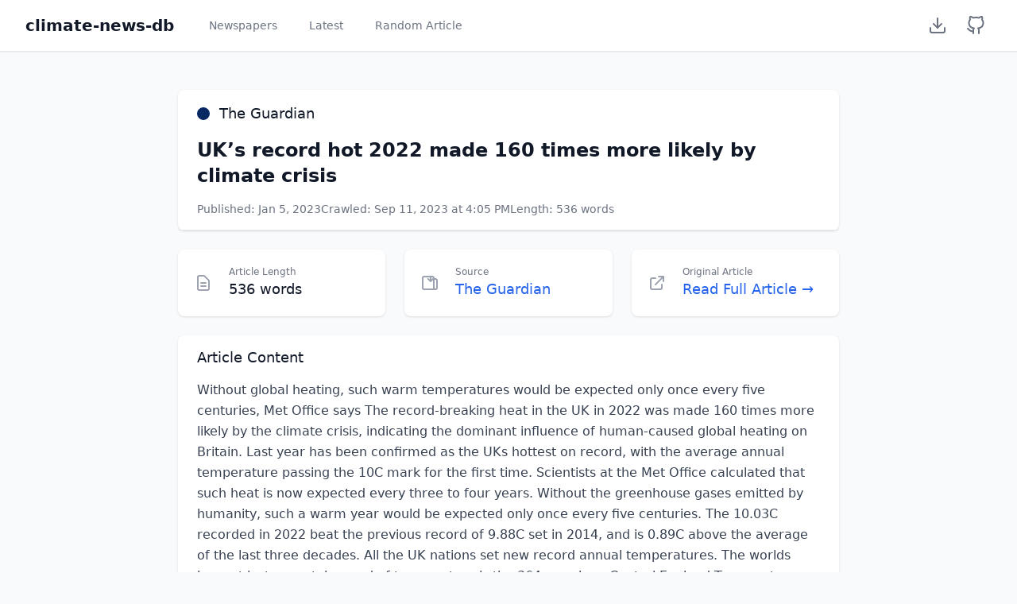

--- FILE ---
content_type: text/html; charset=utf-8
request_url: https://climate-news-db.com/article/11535
body_size: 6971
content:
<!doctype html>
<html lang="en">
  
<head>
    <meta charset="UTF-8" />
    <meta name="viewport" content="width=device-width, initial-scale=1.0" />
    <title>climate-news-db</title>
    <link rel="icon" type="image/x-icon" href="/static/favicon.ico" />
    <script src="https://cdn.tailwindcss.com"></script>

    
    <script async src="https://plausible.io/js/pa-rwcYIzNTVJO-HnnqzUVoT.js"></script>
    <script>
      window.plausible=window.plausible||function(){(plausible.q=plausible.q||[]).push(arguments)},plausible.init=plausible.init||function(i){plausible.o=i||{}};
      plausible.init()
    </script>
</head>

  <body class="bg-gray-50 min-h-screen">
    
<nav class="bg-white shadow-sm border-b">
  <div class="max-w-7xl mx-auto px-4 sm:px-6 lg:px-8">
    <div class="flex justify-between h-16">
      <div class="flex items-center space-x-8">
        <a
          href="/"
          class="text-xl font-semibold text-gray-900 hover:text-gray-700"
          >climate-news-db</a
        >
        <nav class="flex space-x-4">
          <a
            href="/"
            class="text-gray-500 hover:text-gray-700 px-3 py-2 rounded-md text-sm font-medium"
            >Newspapers</a
          >
          <a
            href="/latest"
            class="text-gray-500 hover:text-gray-700 px-3 py-2 rounded-md text-sm font-medium"
            >Latest</a
          >
          <a
            href="/random"
            class="text-gray-500 hover:text-gray-700 px-3 py-2 rounded-md text-sm font-medium"
            >Random Article</a
          >
        </nav>
      </div>
      <div class="flex items-center space-x-2">
        <a
          href="/download"
          class="text-gray-500 hover:text-gray-700 p-2"
          aria-label="Download Dataset"
        >
          <svg
            xmlns="http://www.w3.org/2000/svg"
            width="24"
            height="24"
            viewBox="0 0 24 24"
            fill="none"
            stroke="currentColor"
            stroke-width="2"
            stroke-linecap="round"
            stroke-linejoin="round"
          >
            <path d="M21 15v4a2 2 0 0 1-2 2H5a2 2 0 0 1-2-2v-4"></path>
            <polyline points="7 10 12 15 17 10"></polyline>
            <line x1="12" y1="15" x2="12" y2="3"></line>
          </svg>
        </a>
        <a
          href="https://github.com/ADGEfficiency/climate-news-db"
          target="_blank"
          rel="noopener noreferrer"
          class="text-gray-500 hover:text-gray-700 p-2"
          aria-label="GitHub Repository"
        >
          <svg
            xmlns="http://www.w3.org/2000/svg"
            width="24"
            height="24"
            viewBox="0 0 24 24"
            fill="none"
            stroke="currentColor"
            stroke-width="2"
            stroke-linecap="round"
            stroke-linejoin="round"
          >
            <path
              d="M9 19c-5 1.5-5-2.5-7-3m14 6v-3.87a3.37 3.37 0 0 0-.94-2.61c3.14-.35 6.44-1.54 6.44-7A5.44 5.44 0 0 0 20 4.77 5.07 5.07 0 0 0 19.91 1S18.73.65 16 2.48a13.38 13.38 0 0 0-7 0C6.27.65 5.09 1 5.09 1A5.07 5.07 0 0 0 5 4.77a5.44 5.44 0 0 0-1.5 3.78c0 5.42 3.3 6.61 6.44 7A3.37 3.37 0 0 0 9 18.13V22"
            ></path>
          </svg>
        </a>
      </div>
    </div>
  </div>
</nav>

    <main class="max-w-4xl mx-auto py-6 sm:px-6 lg:px-8">
      <div class="px-4 py-6 sm:px-0">
        
        <div class="bg-white shadow rounded-lg mb-6">
          <div class="px-6 py-4 border-b border-gray-200">
            <div class="flex items-center mb-4">
              <div
                class="w-4 h-4 rounded-full mr-3"
                style="background-color: #072862"
              ></div>
              <span class="text-lg font-medium text-gray-900"
                >The Guardian</span
              >
            </div>
            <h1 class="text-2xl font-bold text-gray-900 mb-4">
              UK’s record hot 2022 made 160 times more likely by climate crisis
            </h1>
            <div class="flex flex-wrap gap-4 text-sm text-gray-500">
              <span>Published: Jan 5, 2023</span>
              <span
                >Crawled: Sep 11, 2023 at 4:05 PM</span
              >
              <span>Length: 536 words</span>
            </div>
          </div>
        </div>
        
        <div class="grid grid-cols-1 md:grid-cols-3 gap-6 mb-6">
          <div class="bg-white overflow-hidden shadow rounded-lg">
            <div class="p-5">
              <div class="flex items-center">
                <div class="flex-shrink-0">
                  <svg
                    class="h-6 w-6 text-gray-400"
                    fill="none"
                    viewBox="0 0 24 24"
                    stroke="currentColor"
                  >
                    <path
                      stroke-linecap="round"
                      stroke-linejoin="round"
                      stroke-width="2"
                      d="M9 12h6m-6 4h6m2 5H7a2 2 0 01-2-2V5a2 2 0 012-2h5.586a1 1 0 01.707.293l5.414 5.414a1 1 0 01.293.707V19a2 2 0 01-2 2z"
                    />
                  </svg>
                </div>
                <div class="ml-5 w-0 flex-1">
                  <dl>
                    <dt class="text-xs font-medium text-gray-500 truncate">
                      Article Length
                    </dt>
                    <dd class="text-lg font-medium text-gray-900">
                      536 words
                    </dd>
                  </dl>
                </div>
              </div>
            </div>
          </div>
          <div class="bg-white overflow-hidden shadow rounded-lg">
            <div class="p-5">
              <div class="flex items-center">
                <div class="flex-shrink-0">
                  <svg
                    class="h-6 w-6 text-gray-400"
                    fill="none"
                    viewBox="0 0 24 24"
                    stroke="currentColor"
                  >
                    <path
                      stroke-linecap="round"
                      stroke-linejoin="round"
                      stroke-width="2"
                      d="M19 20H5a2 2 0 01-2-2V6a2 2 0 012-2h10a2 2 0 012 2v1m2 13a2 2 0 01-2-2V7m2 13a2 2 0 002-2V9a2 2 0 00-2-2h-2m-4-3v6m0 0l-3-3m3 3l3-3"
                    />
                  </svg>
                </div>
                <div class="ml-5 w-0 flex-1">
                  <dl>
                    <dt class="text-xs font-medium text-gray-500 truncate">
                      Source
                    </dt>
                    <dd class="text-lg font-medium">
                      <a
                        href="https://theguardian.com"
                        target="_blank"
                        class="text-blue-600 hover:text-blue-900"
                      >
                        The Guardian
                      </a>
                    </dd>
                  </dl>
                </div>
              </div>
            </div>
          </div>
          <div class="bg-white overflow-hidden shadow rounded-lg">
            <div class="p-5">
              <div class="flex items-center">
                <div class="flex-shrink-0">
                  <svg
                    class="h-6 w-6 text-gray-400"
                    fill="none"
                    viewBox="0 0 24 24"
                    stroke="currentColor"
                  >
                    <path
                      stroke-linecap="round"
                      stroke-linejoin="round"
                      stroke-width="2"
                      d="M10 6H6a2 2 0 00-2 2v10a2 2 0 002 2h10a2 2 0 002-2v-4M14 4h6m0 0v6m0-6L10 14"
                    />
                  </svg>
                </div>
                <div class="ml-5 w-0 flex-1">
                  <dl>
                    <dt class="text-xs font-medium text-gray-500 truncate">
                      Original Article
                    </dt>
                    <dd class="text-lg font-medium">
                      <a
                        href="https://www.theguardian.com/environment/2023/jan/05/uk-average-annual-temperature-tops-10c-for-first-time"
                        target="_blank"
                        class="text-blue-600 hover:text-blue-900"
                        >Read Full Article →</a
                      >
                    </dd>
                  </dl>
                </div>
              </div>
            </div>
          </div>
        </div>
        
        <div class="bg-white shadow rounded-lg">
          <div class="px-6 py-4">
            <h3 class="text-lg leading-6 font-medium text-gray-900 mb-4">
              Article Content
            </h3>
            <div class="prose max-w-none text-gray-700 leading-relaxed">
              Without global heating, such warm temperatures would be expected only once every five centuries, Met Office says The record-breaking heat in the UK in 2022 was made 160 times more likely by the climate crisis, indicating the dominant influence of human-caused global heating on Britain. Last year has been confirmed as the UKs hottest on record, with the average annual temperature passing the 10C mark for the first time. Scientists at the Met Office calculated that such heat is now expected every three to four years. Without the greenhouse gases emitted by humanity, such a warm year would be expected only once every five centuries. The 10.03C recorded in 2022 beat the previous record of 9.88C set in 2014, and is 0.89C above the average of the last three decades. All the UK nations set new record annual temperatures. The worlds longest instrumental record of temperature is the 364-year-long Central England Temperature and this also set a new high in 2022 of 11.1C. Scientists were shocked in July when the daily temperature record passed 40C for the first time, obliterating the previous high of 38.7C. The hot summer led to thousands of early deaths . A cold spell in December made little difference to the overall average annual temperature. The scientists estimated the influence of global heating on the UKs record hot year by comparing the results of climate models reflecting todays high levels of carbon dioxide with models representing the pre-industrial period, when CO 2 levels were much lower. Dr Nikos Christidis, a Met Office climate attribution scientist, said: We calculated that by the end of the century, under a medium [future] emissions scenario, a UK average temperature of 10C could occur almost every year. Guardian analysis in August revealed how people across the world were losing their lives and livelihoods because of more deadly and more frequent heatwaves, floods, wildfires and droughts brought by the climate crisis. Sign up to Down to Earth The planet&#39;s most important stories. Get all the week&#39;s environment news - the good, the bad and the essential after newsletter promotion Dr Mark McCarthy, at the Met Office, said: The UK surpassing an annual average temperature of 10C is a notable moment in our climatological history [and] comes as no surprise. Since 1884, all 10 years recording the highest annual temperature have occurred from 2003. It is clear from the observational record that human-induced global warming is already impacting the UKs climate. Nine of the 10 coldest years on record occurred more than a century ago, the Met Office data showed. Even with the influence of climate change we dont expect every year to be the hottest on record from now on, McCarthy said. Natural variability of the UK climate means there will always be some variation year to year. However, looking at longer term trends it is easy to pick out the influence climate change is having over time. Prof Richard Allan, at the University of Reading, said: Higher temperatures in the UK are contributing to more severe heatwaves, droughts and wildfires but also more intense rainfall events and flooding. These impacts will become progressively worse until global temperatures are stabilised by cutting global carbon emissions to net zero.
            </div>
          </div>
        </div>
        
        <div class="mt-6 bg-white shadow rounded-lg">
          <div class="px-6 py-4">
            <h3 class="text-lg leading-6 font-medium text-gray-900 mb-4">
              Article Details
            </h3>
            <dl class="grid grid-cols-1 gap-x-4 gap-y-4 sm:grid-cols-2">
              <div>
                <dt class="text-sm font-medium text-gray-500">Article ID</dt>
                <dd class="mt-1 text-sm text-gray-900">11535</dd>
              </div>
              <div>
                <dt class="text-sm font-medium text-gray-500">Article Name</dt>
                <dd class="mt-1 text-sm text-gray-900">
                  uk-average-annual-temperature-tops-10c-for-first-time
                </dd>
              </div>
              <div>
                <dt class="text-sm font-medium text-gray-500">
                  Date Published
                </dt>
                <dd class="mt-1 text-sm text-gray-900">
                  Jan 5, 2023
                </dd>
              </div>
              <div>
                <dt class="text-sm font-medium text-gray-500">Date Crawled</dt>
                <dd class="mt-1 text-sm text-gray-900">
                  Sep 11, 2023 at 4:05 PM
                </dd>
              </div>
              <div>
                <dt class="text-sm font-medium text-gray-500">
                  Newspaper Website
                </dt>
                <dd class="mt-1 text-sm">
                  <a
                    href="https://theguardian.com"
                    target="_blank"
                    class="text-blue-600 hover:text-blue-900"
                    >theguardian.com</a
                  >
                </dd>
              </div>
              <div>
                <dt class="text-sm font-medium text-gray-500">Original URL</dt>
                <dd class="mt-1 text-sm">
                  <a
                    href="https://www.theguardian.com/environment/2023/jan/05/uk-average-annual-temperature-tops-10c-for-first-time"
                    target="_blank"
                    class="text-blue-600 hover:text-blue-900 break-all"
                    >https://www.theguardian.com/environment/2023/jan/05/uk-average-annual-temperature-tops-10c-for-first-time</a
                  >
                </dd>
              </div>
            </dl>
          </div>
        </div>
      </div>
    </main>
    
<footer class="bg-white border-t mt-auto">
    <div class="max-w-7xl mx-auto py-6 px-4 sm:px-6 lg:px-8">
        <div class="text-center space-y-2">
            <p class="text-sm text-gray-600">
                Made with ❤️ by <a href="https://www.datasciencesouth.com/" class="text-blue-600 hover:text-blue-800">Data Science South</a>
            </p>
            <p class="text-sm text-gray-600">
                Source on <a href="https://github.com/ADGEfficiency/climate-news-db" class="text-blue-600 hover:text-blue-800">GitHub</a>
            </p>
        </div>
    </div>
</footer>

  </body>
</html>
